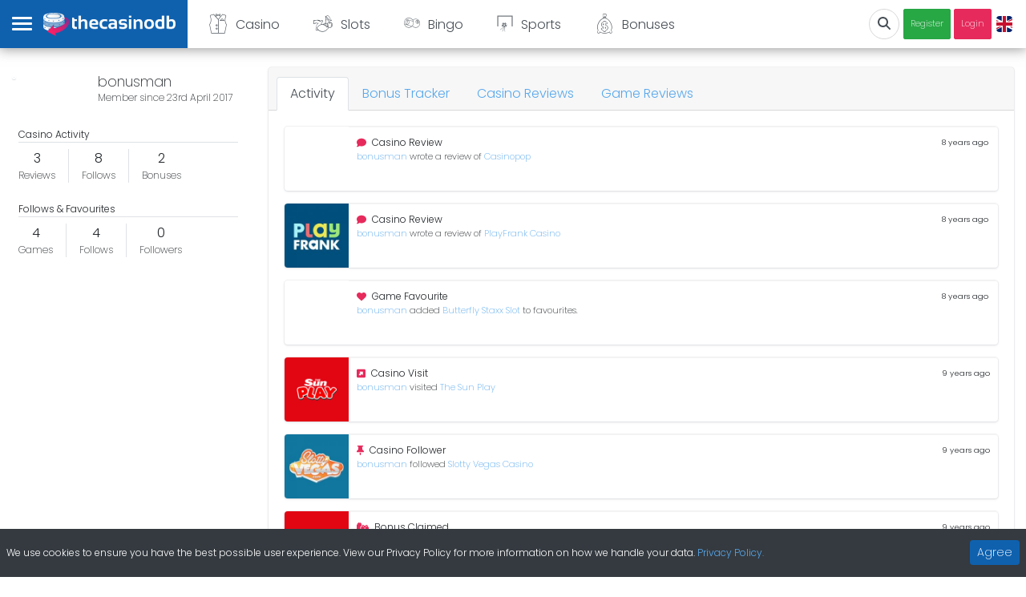

--- FILE ---
content_type: text/css
request_url: https://falconcdn.com/tcdb/css/casino-icons.css
body_size: 1983
content:
@font-face {
  font-family: 'casino';
  src:  url('https://falconcdn.com/tcdb/fonts/casino.eot?2uwvav');
  src:  url('https://falconcdn.com/tcdb/fonts/casino.eot?2uwvav#iefix') format('embedded-opentype'),
    url('https://falconcdn.com/tcdb/fonts/casino.ttf?2uwvav') format('truetype'),
    url('https://falconcdn.com/tcdb/fonts/casino.woff?2uwvav') format('woff'),
    url('https://falconcdn.com/tcdb/fonts/casino.svg?2uwvav#casino') format('svg');
  font-weight: normal;
  font-style: normal;
  font-display: swap;
}

i {
  /* use !important to prevent issues with browser extensions that change fonts */
  font-family: 'casino' !important;
  speak: none;
  font-style: normal;
  font-weight: normal;
  font-variant: normal;
  text-transform: none;
  line-height: 1;

  /* Better Font Rendering =========== */
  -webkit-font-smoothing: antialiased;
  -moz-osx-font-smoothing: grayscale;
}

.icon-air-hockey:before {
  content: "\e900";
}
.icon-alarm-bell:before {
  content: "\e901";
}
.icon-aztec-gold:before {
  content: "\e902";
}
.icon-big-dartboard:before {
  content: "\e903";
}
.icon-big-horseshoe:before {
  content: "\e904";
}
.icon-big-money-bag:before {
  content: "\e905";
}
.icon-big-roulette:before {
  content: "\e906";
}
.icon-big-strawberry:before {
  content: "\e907";
}
.icon-casino-chip-stack:before {
  content: "\e908";
}
.icon-casino-chip:before {
  content: "\e909";
}
.icon-casino-croupier:before {
  content: "\e90a";
}
.icon-casino-roulette:before {
  content: "\e90b";
}
.icon-champagne-bottle-with-bucket:before {
  content: "\e90c";
}
.icon-clover-cards:before {
  content: "\e90d";
}
.icon-coin-in-slot:before {
  content: "\e90e";
}
.icon-coin-slot:before {
  content: "\e90f";
}
.icon-fortune-wheel:before {
  content: "\e910";
}
.icon-four-chips:before {
  content: "\e911";
}
.icon-gambler-cash:before {
  content: "\e912";
}
.icon-gold-bars:before {
  content: "\e913";
}
.icon-golf-roulette:before {
  content: "\e914";
}
.icon-good-luck-clover:before {
  content: "\e915";
}
.icon-horizontal-lemon:before {
  content: "\e916";
}
.icon-jack-of-hearts-card:before {
  content: "\e917";
}
.icon-jocker-card:before {
  content: "\e918";
}
.icon-king-of-diamonds-card:before {
  content: "\e919";
}
.icon-las-vegas-sign:before {
  content: "\e91a";
}
.icon-martini-cup:before {
  content: "\e91b";
}
.icon-money-machine:before {
  content: "\e91c";
}
.icon-pinball-game:before {
  content: "\e91d";
}
.icon-playing-cards:before {
  content: "\e91e";
}
.icon-poker-stick:before {
  content: "\e91f";
}
.icon-poker-table:before {
  content: "\e920";
}
.icon-pool-balls:before {
  content: "\e921";
}
.icon-prize-winner:before {
  content: "\e922";
}
.icon-queen-of-hearts-card:before {
  content: "\e923";
}
.icon-raoul-duke-fear-and-loathing-in-las-vegas:before {
  content: "\e924";
}
.icon-seven-slot-machine:before {
  content: "\e925";
}
.icon-six-dices:before {
  content: "\e926";
}
.icon-slot-machine-symbols:before {
  content: "\e927";
}
.icon-slot-machine-winner:before {
  content: "\e928";
}
.icon-slot-machine-with-handle:before {
  content: "\e929";
}
.icon-slut-machine-with-handle:before {
  content: "\e92a";
}
.icon-survelliance-camera:before {
  content: "\e92b";
}
.icon-table-football-cenit-view:before {
  content: "\e92c";
}
.icon-three-dices:before {
  content: "\e92d";
}
.icon-two-billiards-balls:before {
  content: "\e92e";
}
.icon-two-cherries:before {
  content: "\e92f";
}
.icon-two-dices:before {
  content: "\e930";
}
.icon-watermellon-cut:before {
  content: "\e931";
}
@font-face {
  font-family: "Sporticons";
  src: url("https://falconcdn.com/tcdb/fonts/sporticons.eot");
  src: url("https://falconcdn.com/tcdb/fonts/sporticons.eot?#iefix") format("embedded-opentype"),
       url("https://falconcdn.com/tcdb/fonts/sporticons.woff") format("woff"),
       url("https://falconcdn.com/tcdb/fonts/sporticons.ttf") format("truetype"),
       url("https://falconcdn.com/tcdb/fonts/sporticons.svg#Sporticon") format("svg");
  font-weight: normal;
  font-style: normal;
}

@media screen and (-webkit-min-device-pixel-ratio:0) {
  @font-face {
    font-family: "Sporticons";
    src: url("https://falconcdn.com/tcdb/fonts/sporticons.svg#Sporticon") format("svg");
  }
}

[class^="sporticon-"]:before, [class*=" sporticon-"]:before,
[class^="sporticon-"]:after, [class*=" sporticon-"]:after {   
  font-family: Sporticons;
font-style: normal;
font-size:100%;
}

.sporticon-american-football-helmet-knocking:before { content: "\f100"; }
.sporticon-apple:before { content: "\f101"; }
.sporticon-arm-muscles:before { content: "\f102"; }
.sporticon-baseball-ball-equipment:before { content: "\f103"; }
.sporticon-baseball-player:before { content: "\f104"; }
.sporticon-basketball:before { content: "\f105"; }
.sporticon-bicycle:before { content: "\f106"; }
.sporticon-bowl-of-noodles:before { content: "\f107"; }
.sporticon-bowling-ball:before { content: "\f108"; }
.sporticon-bowling-cones:before { content: "\f109"; }
.sporticon-bowling:before { content: "\f10a"; }
.sporticon-boxing-glove:before { content: "\f10b"; }
.sporticon-champions-cup:before { content: "\f10c"; }
.sporticon-champions-trophy:before { content: "\f10d"; }
.sporticon-chronometer-running:before { content: "\f10e"; }
.sporticon-clycling-glove:before { content: "\f10f"; }
.sporticon-crossed-oars:before { content: "\f110"; }
.sporticon-cyclist-helmet:before { content: "\f111"; }
.sporticon-cyclist:before { content: "\f112"; }
.sporticon-cyclist-with-helmet:before { content: "\f113"; }
.sporticon-daily-newspaper:before { content: "\f114"; }
.sporticon-dumbbell-training:before { content: "\f115"; }
.sporticon-dumbbells-exercise:before { content: "\f116"; }
.sporticon-excercising-man:before { content: "\f117"; }
.sporticon-exercising-man:before { content: "\f118"; }
.sporticon-fencing:before { content: "\f119"; }
.sporticon-final-score:before { content: "\f11a"; }
.sporticon-first-prize:before { content: "\f11b"; }
.sporticon-flask:before { content: "\f11c"; }
.sporticon-football-ball-in-flames:before { content: "\f11d"; }
.sporticon-football-champion-cup:before { content: "\f11e"; }
.sporticon-football-field:before { content: "\f11f"; }
.sporticon-football-match-on-tv:before { content: "\f120"; }
.sporticon-football-shoe:before { content: "\f121"; }
.sporticon-footing:before { content: "\f122"; }
.sporticon-fruits:before { content: "\f123"; }
.sporticon-gold-medal:before { content: "\f124"; }
.sporticon-golf-bag:before { content: "\f125"; }
.sporticon-golf-ball:before { content: "\f126"; }
.sporticon-golf-ball-and-club:before { content: "\f127"; }
.sporticon-golf-iron:before { content: "\f128"; }
.sporticon-golfer:before { content: "\f129"; }
.sporticon-golfer-in-green:before { content: "\f12a"; }
.sporticon-gymnastic-rings:before { content: "\f12b"; }
.sporticon-healthy-food-diet:before { content: "\f12c"; }
.sporticon-healthy-food-versus-junk-food:before { content: "\f12d"; }
.sporticon-heartbeats:before { content: "\f12e"; }
.sporticon-hockey-stick-with-ball:before { content: "\f12f"; }
.sporticon-ice-hockey-puck:before { content: "\f130"; }
.sporticon-ice-skating-shoes:before { content: "\f131"; }
.sporticon-kicking-a-footbal-ball:before { content: "\f132"; }
.sporticon-kilograms-weight:before { content: "\f133"; }
.sporticon-leather-baseball-ball:before { content: "\f134"; }
.sporticon-man-lifting-weight:before { content: "\f135"; }
.sporticon-man-waving-a-flag:before { content: "\f136"; }
.sporticon-measuring-tape-rolled:before { content: "\f137"; }
.sporticon-no-food-allow:before { content: "\f138"; }
.sporticon-no-pizza-allow:before { content: "\f139"; }
.sporticon-number-eight-pool-ball:before { content: "\f13a"; }
.sporticon-olympic-podium:before { content: "\f13b"; }
.sporticon-olympic-weightlifting:before { content: "\f13c"; }
.sporticon-ping-pong-racket-and-ball:before { content: "\f13d"; }
.sporticon-podium:before { content: "\f13e"; }
.sporticon-podium-1:before { content: "\f13f"; }
.sporticon-red-and-yellow-cards:before { content: "\f140"; }
.sporticon-referee-sanctioning:before { content: "\f141"; }
.sporticon-referee-whistle:before { content: "\f142"; }
.sporticon-restaurant-sign:before { content: "\f143"; }
.sporticon-rugby-ball:before { content: "\f144"; }
.sporticon-sailboat:before { content: "\f145"; }
.sporticon-sailing-yacht:before { content: "\f146"; }
.sporticon-shuttlecock:before { content: "\f147"; }
.sporticon-soccer-ball-goal:before { content: "\f148"; }
.sporticon-soccer-ball:before { content: "\f149"; }
.sporticon-soft-drink:before { content: "\f14a"; }
.sporticon-sport-equipment:before { content: "\f14b"; }
.sporticon-sports-award:before { content: "\f14c"; }
.sporticon-sports-recognition:before { content: "\f14d"; }
.sporticon-sports-shoe:before { content: "\f14e"; }
.sporticon-swimming:before { content: "\f14f"; }
.sporticon-tablets-and-pill:before { content: "\f150"; }
.sporticon-team-shield:before { content: "\f151"; }
.sporticon-team-uniform:before { content: "\f152"; }
.sporticon-tennis-ball:before { content: "\f153"; }
.sporticon-tennis-player:before { content: "\f154"; }
.sporticon-tennis-raquet-and-ball:before { content: "\f155"; }
.sporticon-tie-jacket:before { content: "\f156"; }
.sporticon-treadmill:before { content: "\f157"; }
.sporticon-trophy:before { content: "\f158"; }
.sporticon-two-dumbbells:before { content: "\f159"; }
.sporticon-two-of-hearts-card:before { content: "\f15a"; }
.sporticon-volleyball-ball:before { content: "\f15b"; }
.sporticon-waving-black-flag:before { content: "\f15c"; }
.sporticon-waving-checking-flag:before { content: "\f15d"; }
.sporticon-weighed-pointing-heavy-weight:before { content: "\f15e"; }
.sporticon-weightlifter:before { content: "\f15f"; }
.sporticon-weights:before { content: "\f160"; }
.sporticon-windsurf:before { content: "\f161"; }
.sporticon-winners-cup:before { content: "\f162"; }
.sporticon-winning-runner:before { content: "\f163"; }

--- FILE ---
content_type: application/javascript; charset=UTF-8
request_url: https://www.thecasinodb.com/_nuxt/d8a7ca7.js
body_size: 282
content:
(window.webpackJsonp=window.webpackJsonp||[]).push([[133],{906:function(t,e,r){"use strict";r.r(e);var n=r(173),c=r.n(n),l={props:{value:{type:Boolean,default:!0},user:{type:Object,default:function(){return{username:"",imageUrl:""}}},parent:{type:Boolean,default:!1}},computed:{imageUrl:function(){return"https://falconcdn.com/"+this.user.imageUrl},username:function(){return this.$store.state.auth.loggedIn?this.$store.state.auth.user.unique_name:""},currentUser:function(){return this.user.username==this.username}},methods:{formatDate:function(t){return c()(t).format("Do MMMM YYYY")}}},o=r(63),component=Object(o.a)(l,(function(){var t=this,e=t._self._c;return e("div",{staticClass:"row"},[e("div",{staticClass:"col-3 col-md-4"},[e("div",{staticClass:"profile-image-edit"},[e("b-img-lazy",{staticClass:"bordered-image",attrs:{src:t.imageUrl}}),t._v(" "),t.currentUser?e("div",{staticClass:"bordered-image overlay d-flex align-items-center justify-content-center",on:{click:function(e){return t.$emit("input",!0)}}},[e("a",{staticClass:"white-text text-center",attrs:{href:"#"},on:{click:function(e){return e.preventDefault(),t.$emit("input",!0)}}},[t._v(t._s(t.$t("global.changeImage")))])]):t._e(),t._v(" "),t.currentUser?e("font-awesome-icon",{staticClass:"pointer",attrs:{icon:"camera"},on:{click:function(e){return t.$emit("input",!0)}}}):t._e()],1)]),t._v(" "),e("div",{staticClass:"col-9 col-md-8"},[e("h1",{staticClass:"h5 mt-2 mb-0"},[t._v("\n      "+t._s(t.user.username)+"\n    ")]),t._v(" "),e("p",{staticClass:"small font-weight-light"},[t._v("\n      "+t._s(t.$t("users.memberSince"))+" "+t._s(t.formatDate(t.user.registerDate))+"\n      "),t.currentUser&&t.parent?e("nuxt-link",{attrs:{to:t.localePath({name:"users-slug-account",params:{slug:t.user.username}})}},[e("br"),t._v(t._s(t.$t("users.accountDetails"))+"\n      ")]):t._e(),t._v(" "),t.currentUser&&!t.parent?e("nuxt-link",{attrs:{to:t.localePath({name:"users-slug",params:{slug:t.user.username}})}},[e("br"),t._v(t._s(t.$t("users.backToProfile"))+"\n      ")]):t._e()],1)])])}),[],!1,null,null,null);e.default=component.exports}}]);